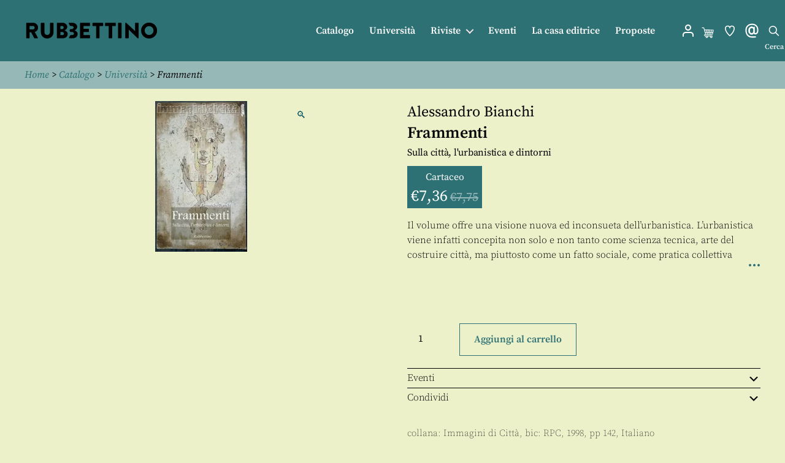

--- FILE ---
content_type: image/svg+xml
request_url: https://www.store.rubbettinoeditore.it/wp-content/themes/twentytwenty-child/im/search.svg
body_size: 1314
content:
<?xml version="1.0" encoding="UTF-8" standalone="no"?>
<svg
   xmlns:dc="http://purl.org/dc/elements/1.1/"
   xmlns:cc="http://creativecommons.org/ns#"
   xmlns:rdf="http://www.w3.org/1999/02/22-rdf-syntax-ns#"
   xmlns:svg="http://www.w3.org/2000/svg"
   xmlns="http://www.w3.org/2000/svg"
   id="svg1253"
   version="1.1"
   viewBox="0 0 6.8791668 7.9374998"
   height="30"
   width="26">
  <defs
     id="defs1247" />
  <metadata
     id="metadata1250">
    <rdf:RDF>
      <cc:Work
         rdf:about="">
        <dc:format>image/svg+xml</dc:format>
        <dc:type
           rdf:resource="http://purl.org/dc/dcmitype/StillImage" />
        <dc:title></dc:title>
      </cc:Work>
    </rdf:RDF>
  </metadata>
  <g
     transform="translate(0,-289.0625)"
     id="layer1">
    <path
       id="path406"
       style="fill:#ffffff;fill-opacity:1;fill-rule:nonzero;stroke:none;stroke-width:0.35277775"
       d="m 2.8439123,294.17266 c -0.958142,0 -1.73707,-0.77928 -1.73707,-1.73707 0,-0.9578 0.778928,-1.73708 1.73707,-1.73708 0.957799,0 1.737079,0.77928 1.737079,1.73708 0,0.95779 -0.77928,1.73707 -1.737079,1.73707 m 3.469931,1.35008 -1.680642,-1.68063 c 0.30516,-0.38805 0.48931,-0.87559 0.48931,-1.40652 0,-1.25625 -1.022,-2.2786 -2.278599,-2.2786 -1.256592,0 -2.27858897,1.02235 -2.27858897,2.2786 0,1.25659 1.02199697,2.27859 2.27858897,2.27859 0.530938,0 1.01883,-0.1838 1.40618,-0.48931 l 1.68098,1.68064 z" />
  </g>
</svg>


--- FILE ---
content_type: image/svg+xml
request_url: https://www.store.rubbettinoeditore.it/wp-content/uploads/2021/04/logo.svg
body_size: 5584
content:
<?xml version="1.0" encoding="UTF-8" standalone="no"?>
<svg
   xmlns:dc="http://purl.org/dc/elements/1.1/"
   xmlns:cc="http://creativecommons.org/ns#"
   xmlns:rdf="http://www.w3.org/1999/02/22-rdf-syntax-ns#"
   xmlns:svg="http://www.w3.org/2000/svg"
   xmlns="http://www.w3.org/2000/svg"
   id="svg1248"
   version="1.1"
   viewBox="0 0 58 8"
   height="8mm"
   width="58mm">
  <defs
     id="defs1242" />
  <metadata
     id="metadata1245">
    <rdf:RDF>
      <cc:Work
         rdf:about="">
        <dc:format>image/svg+xml</dc:format>
        <dc:type
           rdf:resource="http://purl.org/dc/dcmitype/StillImage" />
        <dc:title></dc:title>
      </cc:Work>
    </rdf:RDF>
  </metadata>
  <g
     transform="translate(0,-289)"
     id="layer1">
    <path
       id="path26"
       style="fill:#000000;fill-opacity:1;fill-rule:nonzero;stroke:none;stroke-width:0.35277775"
       d="m 57.305686,293.01023 c 0,-1.94063 -1.53847,-3.50308 -3.46287,-3.50308 -1.9244,0 -3.45405,1.56245 -3.45405,3.50308 0,1.94028 1.52965,3.48262 3.45405,3.48262 1.9244,0 3.46287,-1.54234 3.46287,-3.48262 m -1.53847,0 c 0,1.05727 -0.86607,1.9311 -1.9244,1.9311 -1.04916,0 -1.91488,-0.87383 -1.91488,-1.9311 0,-1.06751 0.86572,-1.95051 1.91488,-1.95051 1.05833,0 1.9244,0.883 1.9244,1.95051 m -6.44736,3.21133 v -6.43255 c 0,-0.097 -0.0864,-0.1845 -0.18204,-0.1845 h -1.15464 c -0.10618,0 -0.18309,0.0875 -0.18309,0.1845 v 3.44417 h -0.01 l -3.83855,-3.62867 h -0.24024 c -0.0967,0 -0.17428,0.0776 -0.17428,0.17498 l 10e-4,6.43255 c 0,0.0967 0.0864,0.18415 0.18274,0.18415 h 1.14477 c 0.10583,0 0.18238,-0.0875 0.18238,-0.18415 v -3.61879 h 0.01 l 3.80048,3.75426 c 0.019,0.0194 0.0963,0.0487 0.12523,0.0487 h 0.15417 c 0.0956,0 0.18203,-0.078 0.18203,-0.17463 m -7.38822,-0.01 v -6.42302 c 0,-0.097 -0.0868,-0.1845 -0.18345,-0.1845 h -1.15429 c -0.0963,0 -0.18238,0.0875 -0.18238,0.1845 v 6.42303 c 0,0.0967 0.0861,0.18415 0.18238,0.18415 h 1.15422 c 0.0967,0 0.18344,-0.0875 0.18344,-0.18415 m -2.482493,-5.36575 v -1.05728 c 0,-0.097 -0.0773,-0.1845 -0.18309,-0.1845 h -4.27178 c -0.10584,0 -0.18239,0.0875 -0.18239,0.1845 v 1.05728 c 0,0.097 0.0765,0.1845 0.18239,0.1845 h 1.37583 v 5.18125 c 0,0.0967 0.0864,0.18415 0.18309,0.18415 h 1.15394 c 0.0967,0 0.18309,-0.0875 0.18309,-0.18415 v -5.18125 h 1.37583 c 0.10584,0 0.18309,-0.0875 0.18309,-0.1845 m -5.455,0 v -1.05728 c 0,-0.097 -0.0773,-0.1845 -0.18274,-0.1845 h -4.27249 c -0.10548,0 -0.18274,0.0875 -0.18274,0.1845 v 1.05728 c 0,0.097 0.0773,0.1845 0.18274,0.1845 h 1.37583 v 5.18125 c 0,0.0967 0.0868,0.18415 0.18345,0.18415 h 1.15394 c 0.0963,0 0.18274,-0.0875 0.18274,-0.18415 v -5.18125 h 1.37653 c 0.10548,0 0.18274,-0.0875 0.18274,-0.1845 m -5.66772,5.36575 v -1.05798 c 0,-0.0967 -0.0765,-0.18415 -0.18204,-0.18415 h -2.66523 v -1.30986 h 2.19322 c 0.0963,0 0.18344,-0.0776 0.18344,-0.18415 v -1.05763 c 0,-0.097 -0.0871,-0.18451 -0.18344,-0.18451 h -2.19322 v -1.20297 h 2.66523 c 0.10548,0 0.18204,-0.0875 0.18204,-0.1845 v -1.05728 c 0,-0.097 -0.0765,-0.1845 -0.18204,-0.1845 h -3.98357 c -0.10618,0 -0.18309,0.0875 -0.18309,0.1845 v 6.42303 c 0,0.0967 0.0769,0.18415 0.18309,0.18415 h 3.98357 c 0.10548,0 0.18204,-0.0875 0.18204,-0.18415 m -6.66715,-3.2699 c 0.45191,-0.24236 1.11548,-0.79198 1.11548,-1.53952 0,-1.01882 -0.93274,-1.81116 -2.06798,-1.81116 h -1.43404 c -0.0141,0 -0.28258,0.0487 -0.12983,0.32138 l 0.40923,0.87771 c 0.0593,0.127 0.18556,0.20779 0.32455,0.20779 h 0.56021 c 0.36583,0 0.77012,0.27164 0.77012,0.65969 0,0.38806 -0.40429,0.6985 -0.77012,0.6985 h -0.47731 c -0.11994,0 -0.23283,0.0607 -0.29915,0.16228 -0.0889,0.13511 -0.19756,0.32173 -0.20108,0.42016 -0.004,0.11324 0.11183,0.33796 0.2032,0.49812 0.0649,0.11218 0.18309,0.18133 0.31115,0.18133 h 0.58878 c 0.37465,0 0.78881,0.27587 0.78881,0.66428 0,0.39758 -0.3175,0.69391 -0.69285,0.69391 h -0.6343 c -0.1337,0 -0.2547,0.0741 -0.3175,0.19262 l -0.46319,0.88406 c -0.14747,0.20849 0.0875,0.3302 0.096,0.3302 h 1.51165 c 1.14441,0 2.09726,-0.77964 2.09726,-1.86619 0,-0.89253 -0.77928,-1.36173 -1.28905,-1.57516 m -4.30036,0 c 0.45191,-0.24236 1.11584,-0.78563 1.11584,-1.53282 0,-1.01882 -0.9331,-1.80481 -2.06869,-1.80481 h -2.2419 c -0.10549,0 -0.1831,0.0875 -0.1831,0.1845 v 6.42303 c 0,0.0967 0.0776,0.18415 0.1831,0.18415 h 2.38618 c 1.14512,0 2.09797,-0.78599 2.09797,-1.87219 0,-0.89288 -0.77964,-1.36843 -1.2894,-1.58186 m -0.45262,-1.28058 c 0,0.38805 -0.30762,0.69885 -0.67345,0.69885 h -0.75036 v -1.3589 h 0.75036 c 0.36583,0 0.67345,0.27164 0.67345,0.66005 m 0.14464,2.63878 c 0,0.39828 -0.31785,0.70837 -0.69285,0.70837 h -0.8756 v -1.38747 h 0.77894 c 0.37535,0 0.78951,0.29139 0.78951,0.6791 m -4.52226,-0.50448 v -4.00685 c 0,-0.097 -0.0871,-0.1845 -0.18309,-0.1845 h -1.18357 c -0.10548,0 -0.18238,0.0875 -0.18238,0.1845 v 3.9296 c 0,0.67909 -0.51012,1.22272 -1.2026196,1.22272 -0.68333,0 -1.1835701,-0.54363 -1.1835701,-1.22272 v -3.9296 c 0,-0.097 -0.0773,-0.1845 -0.18274,-0.1845 h -1.18322 c -0.0967,0 -0.18274,0.0875 -0.18274,0.1845 v 4.00685 c 0,1.47497 1.22132,2.69699 2.7322701,2.69699 1.5201196,0 2.7516596,-1.22202 2.7516596,-2.69699 m -6.6770193,-2.09585 c 0,-1.15429 -0.94298,-2.0955 -2.09797,-2.0955 H 0.87740365 c -0.10618,0 -0.18309,0.0875 -0.18309,0.1845 v 6.42303 c 0,0.0967 0.0769,0.18415 0.18309,0.18415 H 2.0221737 c 0.096,0 0.18274,-0.0875 0.18274,-0.18415 v -2.47403 h 0.66392 l 1.27953,2.57069 c 0.019,0.0388 0.0769,0.0875 0.15381,0.0875 h 1.27952 c 0.16369,0 0.23143,-0.15522 0.16369,-0.28152 l -1.31833,-2.46415 c 0.8375,-0.33972 1.42452,-1.05727 1.42452,-1.95051 m -1.49155,0.0293 c 0,0.40781 -0.33655,0.77647 -0.73095,0.77647 h -1.42416 v -1.51413 h 1.42416 c 0.3944,0 0.73095,0.3302 0.73095,0.73766" />
  </g>
</svg>


--- FILE ---
content_type: image/svg+xml
request_url: https://www.store.rubbettinoeditore.it/wp-content/themes/twentytwenty-child/im/whislist.svg
body_size: 1527
content:
<?xml version="1.0" encoding="UTF-8" standalone="no"?>
<svg
   xmlns:dc="http://purl.org/dc/elements/1.1/"
   xmlns:cc="http://creativecommons.org/ns#"
   xmlns:rdf="http://www.w3.org/1999/02/22-rdf-syntax-ns#"
   xmlns:svg="http://www.w3.org/2000/svg"
   xmlns="http://www.w3.org/2000/svg"
   id="svg1253"
   version="1.1"
   viewBox="0 0 6.8791668 7.9374998"
   height="30"
   width="26">
  <defs
     id="defs1247" />
  <metadata
     id="metadata1250">
    <rdf:RDF>
      <cc:Work
         rdf:about="">
        <dc:format>image/svg+xml</dc:format>
        <dc:type
           rdf:resource="http://purl.org/dc/dcmitype/StillImage" />
        <dc:title></dc:title>
      </cc:Work>
    </rdf:RDF>
  </metadata>
  <g
     transform="translate(0,-289.0625)"
     id="layer1">
    <path
       id="path398"
       style="fill:#ffffff;fill-opacity:1;fill-rule:nonzero;stroke:none;stroke-width:0.35277775"
       d="m 2.2410236,290.53606 c -0.5563301,0 -1.00859,0.45261 -1.00859,1.00894 0,1.69792 1.66264,3.32881 2.2073301,3.81706 0.54434,-0.48825 2.2073296,-2.11914 2.2073296,-3.81706 0,-0.55633 -0.45226,-1.00894 -1.0082401,-1.00894 -0.4190997,0 -0.7990395,0.26352 -0.9454396,0.65581 l -0.2533001,0.6791 -0.2536399,-0.6791 c -0.1467599,-0.39194 -0.5267,-0.65581 -0.94545,-0.65581 m 1.1987401,5.5319 -0.1700401,-0.13723 c -0.10513,-0.0847 -2.57916022,-2.10537 -2.57916022,-4.38573 0,-0.85478 0.69533012,-1.55046 1.55046022,-1.55046 0.4702501,0 0.9087599,0.21661 1.1987401,0.56868 0.2899799,-0.35207 0.72849,-0.56868 1.1990895,-0.56868 0.8547801,0 1.5497501,0.69568 1.5497501,1.55046 0,2.28036 -2.4733197,4.30107 -2.5787999,4.38573 z" />
  </g>
</svg>


--- FILE ---
content_type: application/javascript; charset=utf-8
request_url: https://www.store.rubbettinoeditore.it/wp-content/plugins/woocommerce/assets/js/frontend/order-attribution.min.js?ver=8.9.3
body_size: 845
content:
!function(e){"use strict";const t=e.params,n=(document.querySelector.bind(document),(e,t)=>t.split(".").reduce((e,t)=>e&&e[t],e)),s=()=>null,i=e=>null===e||e===undefined?"":e,o="wc/store/checkout";function a(){const i=t.allowTracking?n:s,o=Object.entries(e.fields).map(([e,t])=>[e,i(sbjs.get,t)]);return Object.fromEntries(o)}function c(e){window.wp&&window.wp.data&&window.wp.data.dispatch&&window.wc&&window.wc.wcBlocksData&&window.wp.data.dispatch(window.wc.wcBlocksData.CHECKOUT_STORE_KEY).__internalSetExtensionData("woocommerce/order-attribution",e,!0)}function r(){if(window.wp&&window.wp.data&&"function"==typeof window.wp.data.subscribe){const e=window.wp.data.subscribe(function(){e(),c(a())},o)}}e.setOrderTracking=function(e){if(t.allowTracking=e,e){if("undefined"==typeof sbjs)return;sbjs.init({lifetime:Number(t.lifetime),session_length:Number(t.session),timezone_offset:"0"})}else!function(){const e=window.location.hostname;["sbjs_current","sbjs_current_add","sbjs_first","sbjs_first_add","sbjs_session","sbjs_udata","sbjs_migrations","sbjs_promo"].forEach(t=>{document.cookie=`${t}=; path=/; max-age=-999; domain=.${e};`})}();const n=a();!function(e){for(const t of document.querySelectorAll("wc-order-attribution-inputs"))t.values=e}(n),c(n)},e.setOrderTracking(t.allowTracking),"loading"===document.readyState?document.addEventListener("DOMContentLoaded",r):r(),window.customElements.define("wc-order-attribution-inputs",class extends HTMLElement{constructor(){if(super(),this._fieldNames=Object.keys(e.fields),this.hasOwnProperty("_values")){let e=this.values;delete this.values,this.values=e||{}}}connectedCallback(){this.innerHTML="";const e=new DocumentFragment;for(const n of this._fieldNames){const s=document.createElement("input");s.type="hidden",s.name=`${t.prefix}${n}`,s.value=i(this.values&&this.values[n]||""),e.appendChild(s)}this.appendChild(e)}set values(e){if(this._values=e,this.isConnected)for(const e of this._fieldNames){const n=this.querySelector(`input[name="${t.prefix}${e}"]`);n?n.value=i(this.values[e]):console.warn(`Field "${e}" not found. Most likely, the '<wc-order-attribution-inputs>' element was manipulated.`)}}get values(){return this._values}})}(window.wc_order_attribution);